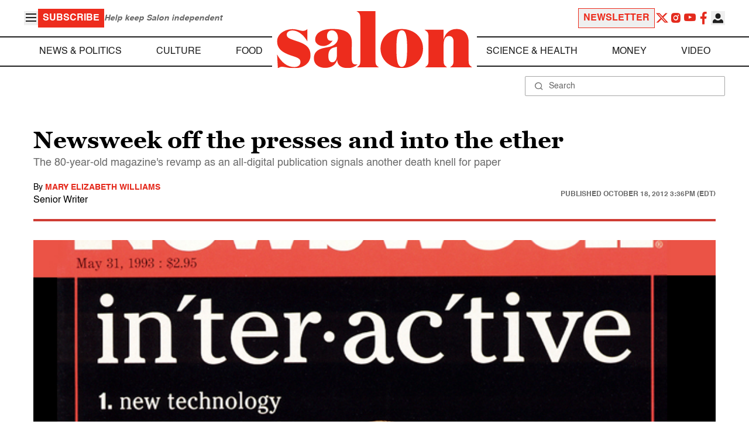

--- FILE ---
content_type: application/javascript; charset=utf-8
request_url: https://fundingchoicesmessages.google.com/f/AGSKWxU8c5xk9ojsUfPdWPqEI-qOChn6GILMag5VPvw3wjDBPAMkBNI5zhzcOZ-PipIvTKSn-wywtS_aQwikJomdl_eKFTJR2McXo1l_y5QwMimOT_DwnZAgLwNqy0UZgMucTqlZVmS4f-LHtgO7zsJCA5LWi3UNq_LGnqcS4W7KtlGvLqwbDCWvrAfY5mos/_/googleadright./newad?_adpartner._displaytopads.?exo_zones=
body_size: -1291
content:
window['b4de0f8a-f340-4271-97a0-fd98d30239d6'] = true;